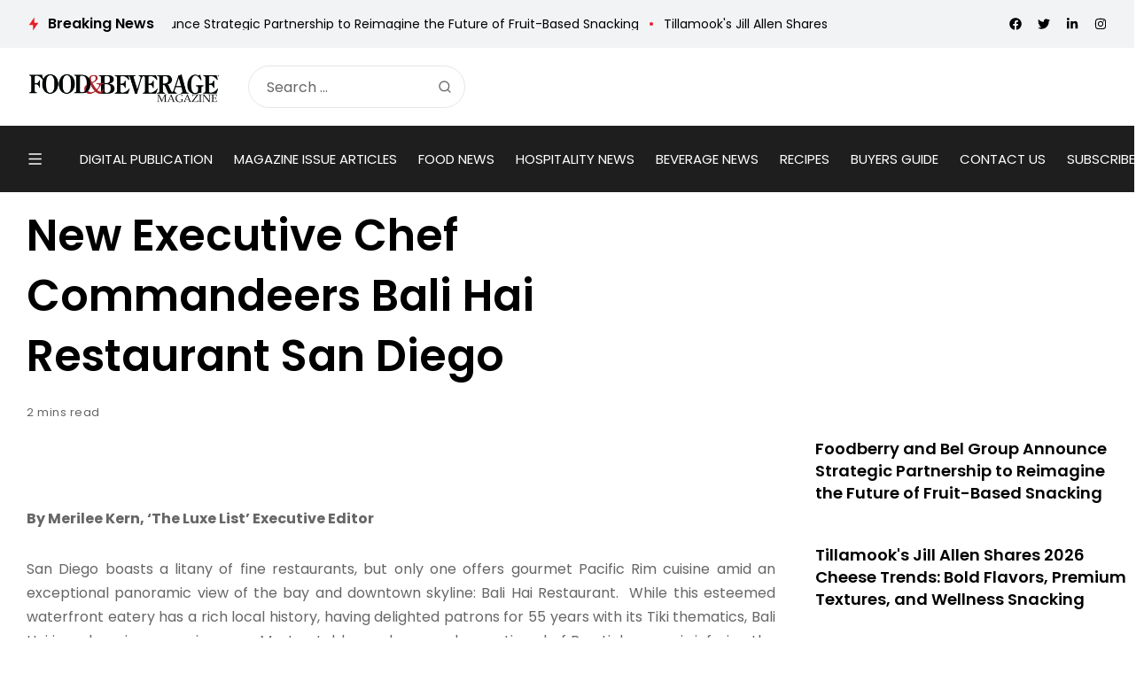

--- FILE ---
content_type: text/html; charset=utf-8
request_url: https://www.google.com/recaptcha/api2/aframe
body_size: 267
content:
<!DOCTYPE HTML><html><head><meta http-equiv="content-type" content="text/html; charset=UTF-8"></head><body><script nonce="1yrNVJnQ9BK867Ril-qN3g">/** Anti-fraud and anti-abuse applications only. See google.com/recaptcha */ try{var clients={'sodar':'https://pagead2.googlesyndication.com/pagead/sodar?'};window.addEventListener("message",function(a){try{if(a.source===window.parent){var b=JSON.parse(a.data);var c=clients[b['id']];if(c){var d=document.createElement('img');d.src=c+b['params']+'&rc='+(localStorage.getItem("rc::a")?sessionStorage.getItem("rc::b"):"");window.document.body.appendChild(d);sessionStorage.setItem("rc::e",parseInt(sessionStorage.getItem("rc::e")||0)+1);localStorage.setItem("rc::h",'1768679219349');}}}catch(b){}});window.parent.postMessage("_grecaptcha_ready", "*");}catch(b){}</script></body></html>